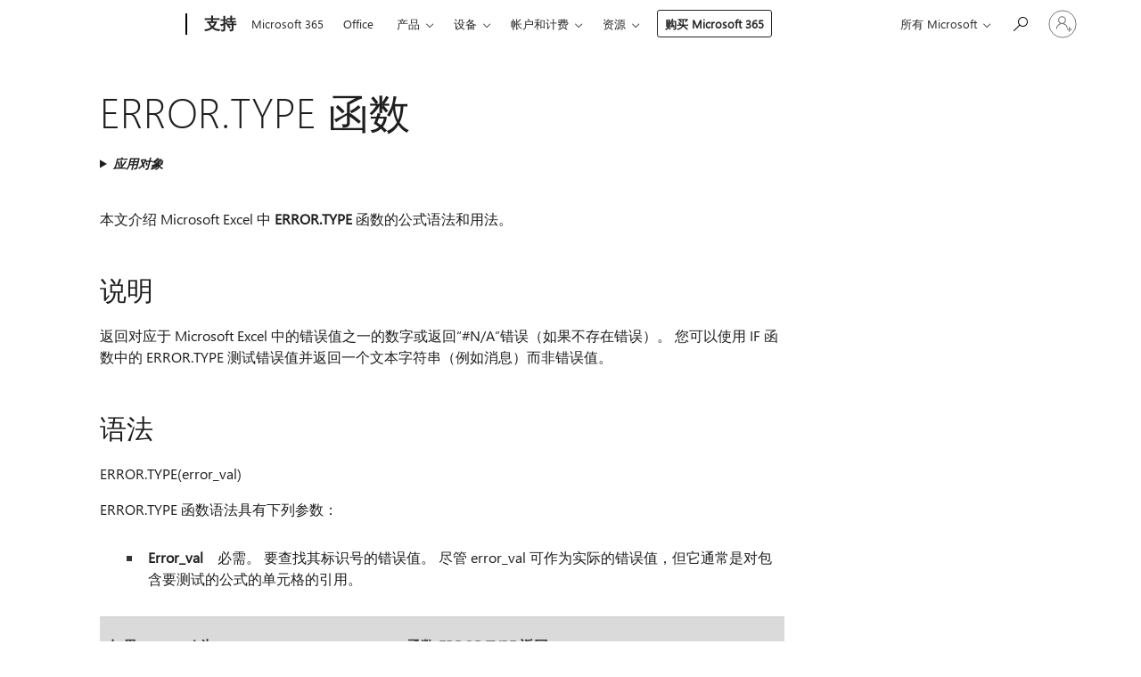

--- FILE ---
content_type: text/html; charset=utf-8
request_url: https://login.microsoftonline.com/common/oauth2/v2.0/authorize?client_id=ee272b19-4411-433f-8f28-5c13cb6fd407&redirect_uri=https%3A%2F%2Fsupport.microsoft.com%2Fsignin-oidc&response_type=code%20id_token&scope=openid%20profile%20offline_access&response_mode=form_post&nonce=639007314053233543.NzcxOTA5YjktZGY0ZS00ODcwLTlkOTUtZTM3NjdjNTVlMjYwN2E1OTIzNTMtODU2My00ZjU2LWI5ODktYzk2MjhjYjc3NWY0&prompt=none&nopa=2&state=CfDJ8MyPTYQicFlAq2BKPTlStzxEx8f91OrAuDz6sQ1g36C798FEFQMh_xvTJcOwDlu3XqfTw9AZTpMdpJg8tWiisZiZOswNkwWipAq2_l4vxx5zN3gu47A4FTa10pS0szfAL5fcknppMiRa708GRRxO60w-55KCbzCciVVE4GRTVJshgIsmHUL7nmCsTzqs19xSyjWZgDO6JJb8qdw38gTAiykDcVYvEXMD-iiP-bLIMVvydGVBhsMFcLhzAx4nZsg4L4USQuGAo7grLXFQp5fLIVBtn9qJf_8ef2rAb419SbkZlJBnc-PzqefPRL-Gx50hPjdFB-6SyRbNWcKpIN_P2iYgsoYKEbHhT8uKl15ZXkvZ&x-client-SKU=ID_NET6_0&x-client-ver=8.12.1.0&sso_reload=true
body_size: 9999
content:


<!-- Copyright (C) Microsoft Corporation. All rights reserved. -->
<!DOCTYPE html>
<html>
<head>
    <title>Redirecting</title>
    <meta http-equiv="Content-Type" content="text/html; charset=UTF-8">
    <meta http-equiv="X-UA-Compatible" content="IE=edge">
    <meta name="viewport" content="width=device-width, initial-scale=1.0, maximum-scale=2.0, user-scalable=yes">
    <meta http-equiv="Pragma" content="no-cache">
    <meta http-equiv="Expires" content="-1">
    <meta name="PageID" content="FetchSessions" />
    <meta name="SiteID" content="" />
    <meta name="ReqLC" content="1033" />
    <meta name="LocLC" content="en-US" />

    
<meta name="robots" content="none" />

<script type="text/javascript" nonce='sd0N2MY1rNGRyazVI40SDg'>//<![CDATA[
$Config={"urlGetCredentialType":"https://login.microsoftonline.com/common/GetCredentialType?mkt=en-US","urlGoToAADError":"https://login.live.com/oauth20_authorize.srf?client_id=ee272b19-4411-433f-8f28-5c13cb6fd407\u0026scope=openid+profile+offline_access\u0026redirect_uri=https%3a%2f%2fsupport.microsoft.com%2fsignin-oidc\u0026response_type=code+id_token\u0026state=[base64]\u0026response_mode=form_post\u0026nonce=639007314053233543.NzcxOTA5YjktZGY0ZS00ODcwLTlkOTUtZTM3NjdjNTVlMjYwN2E1OTIzNTMtODU2My00ZjU2LWI5ODktYzk2MjhjYjc3NWY0\u0026prompt=none\u0026x-client-SKU=ID_NET6_0\u0026x-client-Ver=8.12.1.0\u0026uaid=bad3ca976b2b43808d86488dcca702f2\u0026msproxy=1\u0026issuer=mso\u0026tenant=common\u0026ui_locales=en-US\u0026epctrc=Kf8rx0hg32ma%2bHqaa3NEkPcC1ylvGjIMpvYv%2f9x3AP4%3d9%3a1%3aCANARY%3a%2faDqljsD24FbUWlu1FO3Z09WX5vXaTorKsu5hL5wrOI%3d\u0026epct=[base64]\u0026jshs=0\u0026nopa=2","urlAppError":"https://support.microsoft.com/signin-oidc","oAppRedirectErrorPostParams":{"error":"interaction_required","error_description":"Session information is not sufficient for single-sign-on.","state":"[base64]"},"iMaxStackForKnockoutAsyncComponents":10000,"fShowButtons":true,"urlCdn":"https://aadcdn.msftauth.net/shared/1.0/","urlDefaultFavicon":"https://aadcdn.msftauth.net/shared/1.0/content/images/favicon_a_eupayfgghqiai7k9sol6lg2.ico","urlPost":"/common/login","iPawnIcon":0,"sPOST_Username":"","fEnableNumberMatching":true,"sFT":"[base64]","sFTName":"flowToken","sCtx":"[base64]","fEnableOneDSClientTelemetry":true,"dynamicTenantBranding":null,"staticTenantBranding":null,"oAppCobranding":{},"iBackgroundImage":4,"arrSessions":[],"urlMsaStaticMeControl":"https://login.live.com/Me.htm?v=3","fApplicationInsightsEnabled":false,"iApplicationInsightsEnabledPercentage":0,"urlSetDebugMode":"https://login.microsoftonline.com/common/debugmode","fEnableCssAnimation":true,"fDisableAnimationIfAnimationEndUnsupported":true,"fSsoFeasible":true,"fAllowGrayOutLightBox":true,"fProvideV2SsoImprovements":true,"fUseMsaSessionState":true,"fIsRemoteNGCSupported":true,"urlLogin":"https://login.microsoftonline.com/common/reprocess?ctx=[base64]","urlDssoStatus":"https://login.microsoftonline.com/common/instrumentation/dssostatus","iSessionPullType":3,"fUseSameSite":true,"iAllowedIdentities":2,"isGlobalTenant":true,"uiflavor":1001,"fShouldPlatformKeyBeSuppressed":true,"fLoadStringCustomizationPromises":true,"fUseAlternateTextForSwitchToCredPickerLink":true,"fOfflineAccountVisible":false,"fEnableUserStateFix":true,"fShowAccessPassPeek":true,"fUpdateSessionPollingLogic":true,"fEnableShowPickerCredObservable":true,"fFetchSessionsSkipDsso":true,"fIsCiamUserFlowUxNewLogicEnabled":true,"fUseNonMicrosoftDefaultBrandingForCiam":true,"sCompanyDisplayName":"Microsoft Services","fRemoveCustomCss":true,"fFixUICrashForApiRequestHandler":true,"fShowUpdatedKoreanPrivacyFooter":true,"fUsePostCssHotfix":true,"fFixUserFlowBranding":true,"fEnablePasskeyNullFix":true,"fEnableRefreshCookiesFix":true,"fEnableWebNativeBridgeInterstitialUx":true,"fEnableWindowParentingFix":true,"fEnableNativeBridgeErrors":true,"urlAcmaServerPath":"https://login.microsoftonline.com","sTenantId":"common","sMkt":"en-US","fIsDesktop":true,"fUpdateConfigInit":true,"fLogDisallowedCssProperties":true,"fDisallowExternalFonts":true,"scid":1013,"hpgact":1800,"hpgid":7,"apiCanary":"[base64]","canary":"Kf8rx0hg32ma+Hqaa3NEkPcC1ylvGjIMpvYv/9x3AP4=9:1:CANARY:/aDqljsD24FbUWlu1FO3Z09WX5vXaTorKsu5hL5wrOI=","sCanaryTokenName":"canary","fSkipRenderingNewCanaryToken":false,"fEnableNewCsrfProtection":true,"correlationId":"bad3ca97-6b2b-4380-8d86-488dcca702f2","sessionId":"b43575eb-e9da-49e3-87a0-b483a9a31700","sRingId":"R2","locale":{"mkt":"en-US","lcid":1033},"slMaxRetry":2,"slReportFailure":true,"strings":{"desktopsso":{"authenticatingmessage":"Trying to sign you in"}},"enums":{"ClientMetricsModes":{"None":0,"SubmitOnPost":1,"SubmitOnRedirect":2,"InstrumentPlt":4}},"urls":{"instr":{"pageload":"https://login.microsoftonline.com/common/instrumentation/reportpageload","dssostatus":"https://login.microsoftonline.com/common/instrumentation/dssostatus"}},"browser":{"ltr":1,"Chrome":1,"_Mac":1,"_M131":1,"_D0":1,"Full":1,"RE_WebKit":1,"b":{"name":"Chrome","major":131,"minor":0},"os":{"name":"OSX","version":"10.15.7"},"V":"131.0"},"watson":{"url":"/common/handlers/watson","bundle":"https://aadcdn.msftauth.net/ests/2.1/content/cdnbundles/watson.min_q5ptmu8aniymd4ftuqdkda2.js","sbundle":"https://aadcdn.msftauth.net/ests/2.1/content/cdnbundles/watsonsupportwithjquery.3.5.min_dc940oomzau4rsu8qesnvg2.js","fbundle":"https://aadcdn.msftauth.net/ests/2.1/content/cdnbundles/frameworksupport.min_oadrnc13magb009k4d20lg2.js","resetErrorPeriod":5,"maxCorsErrors":-1,"maxInjectErrors":5,"maxErrors":10,"maxTotalErrors":3,"expSrcs":["https://login.microsoftonline.com","https://aadcdn.msauth.net/","https://aadcdn.msftauth.net/",".login.microsoftonline.com"],"envErrorRedirect":true,"envErrorUrl":"/common/handlers/enverror"},"loader":{"cdnRoots":["https://aadcdn.msauth.net/","https://aadcdn.msftauth.net/"],"logByThrowing":true},"serverDetails":{"slc":"ProdSlices","dc":"NCUS","ri":"CH1XXXX","ver":{"v":[2,1,22668,9]},"rt":"2025-12-07T19:10:07","et":13},"clientEvents":{"enabled":true,"telemetryEnabled":true,"useOneDSEventApi":true,"flush":60000,"autoPost":true,"autoPostDelay":1000,"minEvents":1,"maxEvents":1,"pltDelay":500,"appInsightsConfig":{"instrumentationKey":"69adc3c768bd4dc08c19416121249fcc-66f1668a-797b-4249-95e3-6c6651768c28-7293","webAnalyticsConfiguration":{"autoCapture":{"jsError":true}}},"defaultEventName":"IDUX_ESTSClientTelemetryEvent_WebWatson","serviceID":3,"endpointUrl":""},"fApplyAsciiRegexOnInput":true,"country":"US","fBreakBrandingSigninString":true,"bsso":{"states":{"START":"start","INPROGRESS":"in-progress","END":"end","END_SSO":"end-sso","END_USERS":"end-users"},"nonce":"AwABEgEAAAADAOz_BQD0_8yfzoNe5eFyjZ4aPDYQigmI1AE1bBvKp9blV9poJte29Cv91uNdFHnxM4pmDzSNhrFWOVUwZFIK3YpwDMxVvJ4gAA","overallTimeoutMs":4000,"telemetry":{"type":"ChromeSsoTelemetry","nonce":"AwABDwEAAAADAOz_BQD0_3quO4dYVi9i2VABmgzNpsuk4EymZyV2KVUTauTaxa8_SbCqUq38Brddn-fiPipXfSKUBpDR0NCghSL3vOlUI6TpTWuHbVCtTrmInfx-mapzIAA","reportStates":[]},"redirectEndStates":["end"],"cookieNames":{"aadSso":"AADSSO","winSso":"ESTSSSO","ssoTiles":"ESTSSSOTILES","ssoPulled":"SSOCOOKIEPULLED","userList":"ESTSUSERLIST"},"type":"chrome","reason":"Pull suppressed because it was already attempted and the current URL was reloaded."},"urlNoCookies":"https://login.microsoftonline.com/cookiesdisabled","fTrimChromeBssoUrl":true,"inlineMode":5,"fShowCopyDebugDetailsLink":true,"fTenantBrandingCdnAddEventHandlers":true,"fAddTryCatchForIFrameRedirects":true};
//]]></script> 
<script type="text/javascript" nonce='sd0N2MY1rNGRyazVI40SDg'>//<![CDATA[
!function(){var e=window,r=e.$Debug=e.$Debug||{},t=e.$Config||{};if(!r.appendLog){var n=[],o=0;r.appendLog=function(e){var r=t.maxDebugLog||25,i=(new Date).toUTCString()+":"+e;n.push(o+":"+i),n.length>r&&n.shift(),o++},r.getLogs=function(){return n}}}(),function(){function e(e,r){function t(i){var a=e[i];if(i<n-1){return void(o.r[a]?t(i+1):o.when(a,function(){t(i+1)}))}r(a)}var n=e.length;t(0)}function r(e,r,i){function a(){var e=!!s.method,o=e?s.method:i[0],a=s.extraArgs||[],u=n.$WebWatson;try{
var c=t(i,!e);if(a&&a.length>0){for(var d=a.length,l=0;l<d;l++){c.push(a[l])}}o.apply(r,c)}catch(e){return void(u&&u.submitFromException&&u.submitFromException(e))}}var s=o.r&&o.r[e];return r=r||this,s&&(s.skipTimeout?a():n.setTimeout(a,0)),s}function t(e,r){return Array.prototype.slice.call(e,r?1:0)}var n=window;n.$Do||(n.$Do={"q":[],"r":[],"removeItems":[],"lock":0,"o":[]});var o=n.$Do;o.when=function(t,n){function i(e){r(e,a,s)||o.q.push({"id":e,"c":a,"a":s})}var a=0,s=[],u=1;"function"==typeof n||(a=n,
u=2);for(var c=u;c<arguments.length;c++){s.push(arguments[c])}t instanceof Array?e(t,i):i(t)},o.register=function(e,t,n){if(!o.r[e]){o.o.push(e);var i={};if(t&&(i.method=t),n&&(i.skipTimeout=n),arguments&&arguments.length>3){i.extraArgs=[];for(var a=3;a<arguments.length;a++){i.extraArgs.push(arguments[a])}}o.r[e]=i,o.lock++;try{for(var s=0;s<o.q.length;s++){var u=o.q[s];u.id==e&&r(e,u.c,u.a)&&o.removeItems.push(u)}}catch(e){throw e}finally{if(0===--o.lock){for(var c=0;c<o.removeItems.length;c++){
for(var d=o.removeItems[c],l=0;l<o.q.length;l++){if(o.q[l]===d){o.q.splice(l,1);break}}}o.removeItems=[]}}}},o.unregister=function(e){o.r[e]&&delete o.r[e]}}(),function(e,r){function t(){if(!a){if(!r.body){return void setTimeout(t)}a=!0,e.$Do.register("doc.ready",0,!0)}}function n(){if(!s){if(!r.body){return void setTimeout(n)}t(),s=!0,e.$Do.register("doc.load",0,!0),i()}}function o(e){(r.addEventListener||"load"===e.type||"complete"===r.readyState)&&t()}function i(){
r.addEventListener?(r.removeEventListener("DOMContentLoaded",o,!1),e.removeEventListener("load",n,!1)):r.attachEvent&&(r.detachEvent("onreadystatechange",o),e.detachEvent("onload",n))}var a=!1,s=!1;if("complete"===r.readyState){return void setTimeout(n)}!function(){r.addEventListener?(r.addEventListener("DOMContentLoaded",o,!1),e.addEventListener("load",n,!1)):r.attachEvent&&(r.attachEvent("onreadystatechange",o),e.attachEvent("onload",n))}()}(window,document),function(){function e(){
return f.$Config||f.ServerData||{}}function r(e,r){var t=f.$Debug;t&&t.appendLog&&(r&&(e+=" '"+(r.src||r.href||"")+"'",e+=", id:"+(r.id||""),e+=", async:"+(r.async||""),e+=", defer:"+(r.defer||"")),t.appendLog(e))}function t(){var e=f.$B;if(void 0===d){if(e){d=e.IE}else{var r=f.navigator.userAgent;d=-1!==r.indexOf("MSIE ")||-1!==r.indexOf("Trident/")}}return d}function n(){var e=f.$B;if(void 0===l){if(e){l=e.RE_Edge}else{var r=f.navigator.userAgent;l=-1!==r.indexOf("Edge")}}return l}function o(e){
var r=e.indexOf("?"),t=r>-1?r:e.length,n=e.lastIndexOf(".",t);return e.substring(n,n+v.length).toLowerCase()===v}function i(){var r=e();return(r.loader||{}).slReportFailure||r.slReportFailure||!1}function a(){return(e().loader||{}).redirectToErrorPageOnLoadFailure||!1}function s(){return(e().loader||{}).logByThrowing||!1}function u(e){if(!t()&&!n()){return!1}var r=e.src||e.href||"";if(!r){return!0}if(o(r)){var i,a,s;try{i=e.sheet,a=i&&i.cssRules,s=!1}catch(e){s=!0}if(i&&!a&&s){return!0}
if(i&&a&&0===a.length){return!0}}return!1}function c(){function t(e){g.getElementsByTagName("head")[0].appendChild(e)}function n(e,r,t,n){var u=null;return u=o(e)?i(e):"script"===n.toLowerCase()?a(e):s(e,n),r&&(u.id=r),"function"==typeof u.setAttribute&&(u.setAttribute("crossorigin","anonymous"),t&&"string"==typeof t&&u.setAttribute("integrity",t)),u}function i(e){var r=g.createElement("link");return r.rel="stylesheet",r.type="text/css",r.href=e,r}function a(e){
var r=g.createElement("script"),t=g.querySelector("script[nonce]");if(r.type="text/javascript",r.src=e,r.defer=!1,r.async=!1,t){var n=t.nonce||t.getAttribute("nonce");r.setAttribute("nonce",n)}return r}function s(e,r){var t=g.createElement(r);return t.src=e,t}function d(e,r){if(e&&e.length>0&&r){for(var t=0;t<e.length;t++){if(-1!==r.indexOf(e[t])){return!0}}}return!1}function l(r){if(e().fTenantBrandingCdnAddEventHandlers){var t=d(E,r)?E:b;if(!(t&&t.length>1)){return r}for(var n=0;n<t.length;n++){
if(-1!==r.indexOf(t[n])){var o=t[n+1<t.length?n+1:0],i=r.substring(t[n].length);return"https://"!==t[n].substring(0,"https://".length)&&(o="https://"+o,i=i.substring("https://".length)),o+i}}return r}if(!(b&&b.length>1)){return r}for(var a=0;a<b.length;a++){if(0===r.indexOf(b[a])){return b[a+1<b.length?a+1:0]+r.substring(b[a].length)}}return r}function f(e,t,n,o){if(r("[$Loader]: "+(L.failMessage||"Failed"),o),w[e].retry<y){return w[e].retry++,h(e,t,n),void c._ReportFailure(w[e].retry,w[e].srcPath)}n&&n()}
function v(e,t,n,o){if(u(o)){return f(e,t,n,o)}r("[$Loader]: "+(L.successMessage||"Loaded"),o),h(e+1,t,n);var i=w[e].onSuccess;"function"==typeof i&&i(w[e].srcPath)}function h(e,o,i){if(e<w.length){var a=w[e];if(!a||!a.srcPath){return void h(e+1,o,i)}a.retry>0&&(a.srcPath=l(a.srcPath),a.origId||(a.origId=a.id),a.id=a.origId+"_Retry_"+a.retry);var s=n(a.srcPath,a.id,a.integrity,a.tagName);s.onload=function(){v(e,o,i,s)},s.onerror=function(){f(e,o,i,s)},s.onreadystatechange=function(){
"loaded"===s.readyState?setTimeout(function(){v(e,o,i,s)},500):"complete"===s.readyState&&v(e,o,i,s)},t(s),r("[$Loader]: Loading '"+(a.srcPath||"")+"', id:"+(a.id||""))}else{o&&o()}}var p=e(),y=p.slMaxRetry||2,m=p.loader||{},b=m.cdnRoots||[],E=m.tenantBrandingCdnRoots||[],L=this,w=[];L.retryOnError=!0,L.successMessage="Loaded",L.failMessage="Error",L.Add=function(e,r,t,n,o,i){e&&w.push({"srcPath":e,"id":r,"retry":n||0,"integrity":t,"tagName":o||"script","onSuccess":i})},L.AddForReload=function(e,r){
var t=e.src||e.href||"";L.Add(t,"AddForReload",e.integrity,1,e.tagName,r)},L.AddIf=function(e,r,t){e&&L.Add(r,t)},L.Load=function(e,r){h(0,e,r)}}var d,l,f=window,g=f.document,v=".css";c.On=function(e,r,t){if(!e){throw"The target element must be provided and cannot be null."}r?c.OnError(e,t):c.OnSuccess(e,t)},c.OnSuccess=function(e,t){if(!e){throw"The target element must be provided and cannot be null."}if(u(e)){return c.OnError(e,t)}var n=e.src||e.href||"",o=i(),s=a();r("[$Loader]: Loaded",e);var d=new c
;d.failMessage="Reload Failed",d.successMessage="Reload Success",d.Load(null,function(){if(o){throw"Unexpected state. ResourceLoader.Load() failed despite initial load success. ['"+n+"']"}s&&(document.location.href="/error.aspx?err=504")})},c.OnError=function(e,t){var n=e.src||e.href||"",o=i(),s=a();if(!e){throw"The target element must be provided and cannot be null."}r("[$Loader]: Failed",e);var u=new c;u.failMessage="Reload Failed",u.successMessage="Reload Success",u.AddForReload(e,t),
u.Load(null,function(){if(o){throw"Failed to load external resource ['"+n+"']"}s&&(document.location.href="/error.aspx?err=504")}),c._ReportFailure(0,n)},c._ReportFailure=function(e,r){if(s()&&!t()){throw"[Retry "+e+"] Failed to load external resource ['"+r+"'], reloading from fallback CDN endpoint"}},f.$Loader=c}(),function(){function e(){if(!E){var e=new h.$Loader;e.AddIf(!h.jQuery,y.sbundle,"WebWatson_DemandSupport"),y.sbundle=null,delete y.sbundle,e.AddIf(!h.$Api,y.fbundle,"WebWatson_DemandFramework"),
y.fbundle=null,delete y.fbundle,e.Add(y.bundle,"WebWatson_DemandLoaded"),e.Load(r,t),E=!0}}function r(){if(h.$WebWatson){if(h.$WebWatson.isProxy){return void t()}m.when("$WebWatson.full",function(){for(;b.length>0;){var e=b.shift();e&&h.$WebWatson[e.cmdName].apply(h.$WebWatson,e.args)}})}}function t(){if(!h.$WebWatson||h.$WebWatson.isProxy){if(!L&&JSON){try{var e=new XMLHttpRequest;e.open("POST",y.url),e.setRequestHeader("Accept","application/json"),
e.setRequestHeader("Content-Type","application/json; charset=UTF-8"),e.setRequestHeader("canary",p.apiCanary),e.setRequestHeader("client-request-id",p.correlationId),e.setRequestHeader("hpgid",p.hpgid||0),e.setRequestHeader("hpgact",p.hpgact||0);for(var r=-1,t=0;t<b.length;t++){if("submit"===b[t].cmdName){r=t;break}}var o=b[r]?b[r].args||[]:[],i={"sr":y.sr,"ec":"Failed to load external resource [Core Watson files]","wec":55,"idx":1,"pn":p.pgid||"","sc":p.scid||0,"hpg":p.hpgid||0,
"msg":"Failed to load external resource [Core Watson files]","url":o[1]||"","ln":0,"ad":0,"an":!1,"cs":"","sd":p.serverDetails,"ls":null,"diag":v(y)};e.send(JSON.stringify(i))}catch(e){}L=!0}y.loadErrorUrl&&window.location.assign(y.loadErrorUrl)}n()}function n(){b=[],h.$WebWatson=null}function o(r){return function(){var t=arguments;b.push({"cmdName":r,"args":t}),e()}}function i(){var e=["foundException","resetException","submit"],r=this;r.isProxy=!0;for(var t=e.length,n=0;n<t;n++){var i=e[n];i&&(r[i]=o(i))}
}function a(e,r,t,n,o,i,a){var s=h.event;return i||(i=l(o||s,a?a+2:2)),h.$Debug&&h.$Debug.appendLog&&h.$Debug.appendLog("[WebWatson]:"+(e||"")+" in "+(r||"")+" @ "+(t||"??")),$.submit(e,r,t,n,o||s,i,a)}function s(e,r){return{"signature":e,"args":r,"toString":function(){return this.signature}}}function u(e){for(var r=[],t=e.split("\n"),n=0;n<t.length;n++){r.push(s(t[n],[]))}return r}function c(e){for(var r=[],t=e.split("\n"),n=0;n<t.length;n++){var o=s(t[n],[]);t[n+1]&&(o.signature+="@"+t[n+1],n++),r.push(o)
}return r}function d(e){if(!e){return null}try{if(e.stack){return u(e.stack)}if(e.error){if(e.error.stack){return u(e.error.stack)}}else if(window.opera&&e.message){return c(e.message)}}catch(e){}return null}function l(e,r){var t=[];try{for(var n=arguments.callee;r>0;){n=n?n.caller:n,r--}for(var o=0;n&&o<w;){var i="InvalidMethod()";try{i=n.toString()}catch(e){}var a=[],u=n.args||n.arguments;if(u){for(var c=0;c<u.length;c++){a[c]=u[c]}}t.push(s(i,a)),n=n.caller,o++}}catch(e){t.push(s(e.toString(),[]))}
var l=d(e);return l&&(t.push(s("--- Error Event Stack -----------------",[])),t=t.concat(l)),t}function f(e){if(e){try{var r=/function (.{1,})\(/,t=r.exec(e.constructor.toString());return t&&t.length>1?t[1]:""}catch(e){}}return""}function g(e){if(e){try{if("string"!=typeof e&&JSON&&JSON.stringify){var r=f(e),t=JSON.stringify(e);return t&&"{}"!==t||(e.error&&(e=e.error,r=f(e)),(t=JSON.stringify(e))&&"{}"!==t||(t=e.toString())),r+":"+t}}catch(e){}}return""+(e||"")}function v(e){var r=[];try{
if(jQuery?(r.push("jQuery v:"+jQuery().jquery),jQuery.easing?r.push("jQuery.easing:"+JSON.stringify(jQuery.easing)):r.push("jQuery.easing is not defined")):r.push("jQuery is not defined"),e&&e.expectedVersion&&r.push("Expected jQuery v:"+e.expectedVersion),m){var t,n="";for(t=0;t<m.o.length;t++){n+=m.o[t]+";"}for(r.push("$Do.o["+n+"]"),n="",t=0;t<m.q.length;t++){n+=m.q[t].id+";"}r.push("$Do.q["+n+"]")}if(h.$Debug&&h.$Debug.getLogs){var o=h.$Debug.getLogs();o&&o.length>0&&(r=r.concat(o))}if(b){
for(var i=0;i<b.length;i++){var a=b[i];if(a&&"submit"===a.cmdName){try{if(JSON&&JSON.stringify){var s=JSON.stringify(a);s&&r.push(s)}}catch(e){r.push(g(e))}}}}}catch(e){r.push(g(e))}return r}var h=window,p=h.$Config||{},y=p.watson,m=h.$Do;if(!h.$WebWatson&&y){var b=[],E=!1,L=!1,w=10,$=h.$WebWatson=new i;$.CB={},$._orgErrorHandler=h.onerror,h.onerror=a,$.errorHooked=!0,m.when("jQuery.version",function(e){y.expectedVersion=e}),m.register("$WebWatson")}}(),function(){function e(e,r){
for(var t=r.split("."),n=t.length,o=0;o<n&&null!==e&&void 0!==e;){e=e[t[o++]]}return e}function r(r){var t=null;return null===u&&(u=e(i,"Constants")),null!==u&&r&&(t=e(u,r)),null===t||void 0===t?"":t.toString()}function t(t){var n=null;return null===a&&(a=e(i,"$Config.strings")),null!==a&&t&&(n=e(a,t.toLowerCase())),null!==n&&void 0!==n||(n=r(t)),null===n||void 0===n?"":n.toString()}function n(e,r){var n=null;return e&&r&&r[e]&&(n=t("errors."+r[e])),n||(n=t("errors."+e)),n||(n=t("errors."+c)),n||(n=t(c)),n}
function o(t){var n=null;return null===s&&(s=e(i,"$Config.urls")),null!==s&&t&&(n=e(s,t.toLowerCase())),null!==n&&void 0!==n||(n=r(t)),null===n||void 0===n?"":n.toString()}var i=window,a=null,s=null,u=null,c="GENERIC_ERROR";i.GetString=t,i.GetErrorString=n,i.GetUrl=o}(),function(){var e=window,r=e.$Config||{};e.$B=r.browser||{}}(),function(){function e(e,r,t){e&&e.addEventListener?e.addEventListener(r,t):e&&e.attachEvent&&e.attachEvent("on"+r,t)}function r(r,t){e(document.getElementById(r),"click",t)}
function t(r,t){var n=document.getElementsByName(r);n&&n.length>0&&e(n[0],"click",t)}var n=window;n.AddListener=e,n.ClickEventListenerById=r,n.ClickEventListenerByName=t}();
//]]></script> 
<script type="text/javascript" nonce='sd0N2MY1rNGRyazVI40SDg'>//<![CDATA[
!function(t,e){!function(){var n=e.getElementsByTagName("head")[0];n&&n.addEventListener&&(n.addEventListener("error",function(e){null!==e.target&&"cdn"===e.target.getAttribute("data-loader")&&t.$Loader.OnError(e.target)},!0),n.addEventListener("load",function(e){null!==e.target&&"cdn"===e.target.getAttribute("data-loader")&&t.$Loader.OnSuccess(e.target)},!0))}()}(window,document);
//]]></script>
    <script type="text/javascript" nonce='sd0N2MY1rNGRyazVI40SDg'>
        ServerData = $Config;
    </script>

    <script data-loader="cdn" crossorigin="anonymous" src="https://aadcdn.msftauth.net/shared/1.0/content/js/FetchSessions_Core_Zrgqf3NDZY6QoRSGjvZAAQ2.js" integrity='sha384-ZiCm7FNkvHCzGABuQsNqI+NbQpuukT8O8DH+5NRo+GBSrdhUPzoMJLcFvVj8ky+R' nonce='sd0N2MY1rNGRyazVI40SDg'></script>

</head>
<body data-bind="defineGlobals: ServerData" style="display: none">
</body>
</html>